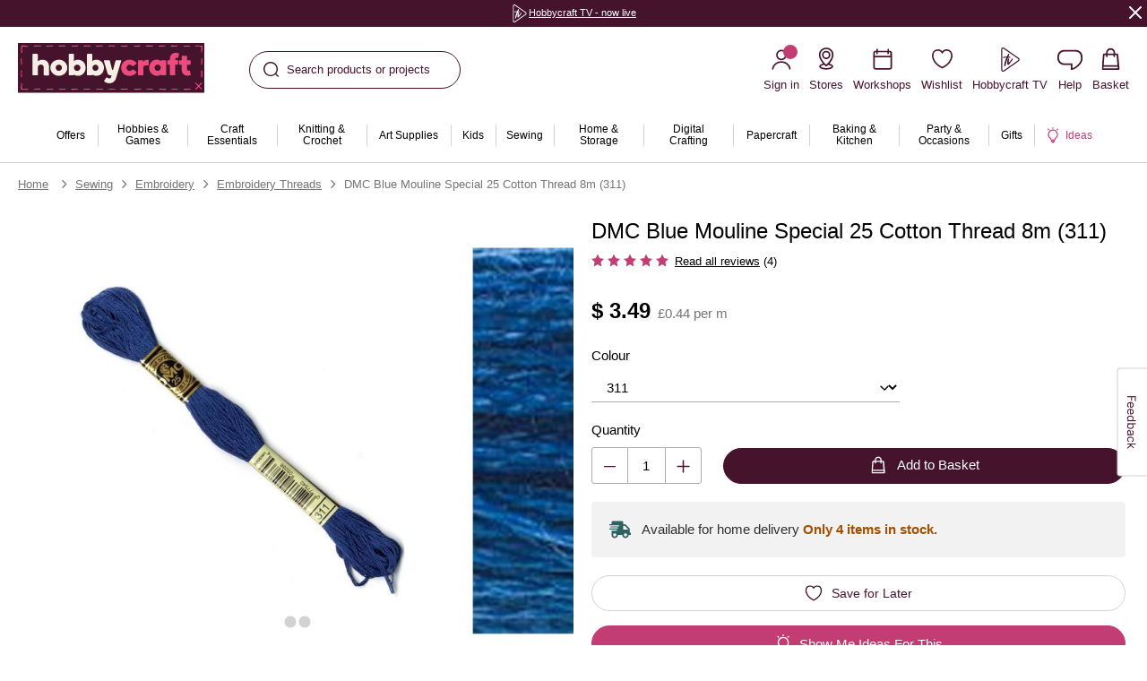

--- FILE ---
content_type: image/svg+xml
request_url: https://www.hobbycraft.co.uk/on/demandware.static/-/Library-Sites-hobbycraft-uk-content/default/dwf4e07328/images/global/footer/payment/maestro.svg
body_size: 1701
content:
<svg width="70" height="43" fill="none" xmlns="http://www.w3.org/2000/svg">
    <path d="M0 4a4 4 0 014-4h62a4 4 0 014 4v34.277a4 4 0 01-4 4H4a4 4 0 01-4-4V4z" fill="#fff"/>
    <path fill-rule="evenodd" clip-rule="evenodd" d="M58.56 21.127c0 7.79-6.249 14.104-13.958 14.104-7.708 0-13.957-6.314-13.957-14.104 0-7.79 6.25-14.104 13.957-14.104 7.71 0 13.957 6.314 13.957 14.104z" fill="#C00"/>
    <path fill-rule="evenodd" clip-rule="evenodd" d="M33.82 30.084c-.385-.473-.74-.972-1.063-1.494h4.947c.297-.479.565-.978.804-1.494h-6.554a14.083 14.083 0 01-.591-1.493h7.735c.466-1.406.718-2.91.718-4.476 0-1.025-.108-2.024-.314-2.987H30.96c.108-.509.245-1.006.405-1.493h7.733c-.17-.512-.367-1.01-.59-1.493h-6.552c.24-.516.508-1.014.804-1.494h4.944a14.247 14.247 0 00-1.064-1.492h-2.817c.434-.532.905-1.031 1.409-1.493a13.826 13.826 0 00-9.372-3.652c-7.709 0-13.958 6.314-13.958 14.104 0 7.79 6.25 14.104 13.958 14.104 3.607 0 6.895-1.383 9.372-3.652.505-.462.977-.963 1.41-1.495h-2.82z" fill="#06C"/>
    <path fill-rule="evenodd" clip-rule="evenodd" d="M35.032 24.939a6.717 6.717 0 01-1.783.236c-1.946-.002-2.959-.897-2.959-2.61 0-2 1.29-3.471 3.04-3.471 1.433 0 2.347.825 2.347 2.117 0 .43-.062.847-.213 1.438h-3.46c-.123.836.481 1.203 1.51 1.203.616 0 1.173-.112 1.79-.363l-.272 1.45zm-.93-3.47c0-.126.192-1.024-.81-1.044-.552 0-.948.372-1.109 1.044h1.919zM36.204 21.076c0 .74.412 1.25 1.348 1.63.715.296.827.382.827.646 0 .367-.315.535-1.017.53a5.743 5.743 0 01-1.576-.227l-.251 1.348c.504.118 1.212.157 1.839.172 1.868 0 2.73-.618 2.73-1.954 0-.804-.36-1.276-1.246-1.628-.742-.3-.829-.364-.829-.635 0-.319.294-.48.867-.48.347 0 .823.032 1.274.088l.253-1.355a13.591 13.591 0 00-1.56-.116c-1.98 0-2.665.9-2.66 1.981zM29.342 25.078H27.89l.034-.614c-.442.485-1.032.71-1.832.71-.947 0-1.595-.654-1.595-1.595 0-1.43 1.127-2.255 3.066-2.255.199 0 .453.016.713.045.054-.191.068-.274.068-.378 0-.391-.305-.535-1.12-.535a6.636 6.636 0 00-1.851.26l.248-1.312c.87-.224 1.44-.31 2.086-.31 1.501 0 2.294.595 2.294 1.712.012.299-.09.898-.142 1.16-.059.38-.475 2.59-.518 3.112zm-1.274-2.609a3.407 3.407 0 00-.39-.024c-.99 0-1.492.298-1.492.886 0 .369.245.6.627.6.711 0 1.225-.601 1.255-1.462zM43.162 24.986c-.476.131-.847.189-1.248.189-.89 0-1.375-.46-1.375-1.277-.028-.224.19-1.262.239-1.551.049-.29.82-4.518.82-4.518h1.726l-.26 1.4h.885l-.24 1.426h-.89s-.489 2.478-.489 2.668c0 .3.18.43.594.43.198 0 .35-.018.468-.054l-.23 1.287zM50.88 19.094c-1.266 0-2.255.527-2.83 1.406l.5-1.305c-.92-.34-1.512.146-2.047.838 0 0-.09.114-.18.22v-1.026h-1.621c-.22 1.81-.609 3.644-.913 5.458l-.073.394h1.745c.165-.92.301-1.667.437-2.262.37-1.634.994-2.134 1.93-1.912a3.838 3.838 0 00-.334 1.614c0 1.46.784 2.656 2.733 2.656 1.967 0 3.39-1.062 3.39-3.482 0-1.46-.948-2.6-2.736-2.6zm-.507 4.661c-.616.01-.99-.513-.99-1.295 0-.926.545-1.973 1.421-1.973.707 0 .949.567.949 1.17 0 1.318-.535 2.098-1.38 2.098zM23.685 25.079h-1.737l1.032-5.497-2.377 5.497h-1.584l-.29-5.465-1.035 5.465h-1.577l1.343-7.15h2.715l.226 3.986 1.72-3.987h2.934l-1.37 7.151z" fill="#006"/>
    <path fill-rule="evenodd" clip-rule="evenodd" d="M35.468 24.498a6.706 6.706 0 01-1.783.236c-1.945-.001-2.958-.897-2.958-2.609 0-2 1.29-3.472 3.04-3.472 1.432 0 2.346.825 2.346 2.118 0 .428-.062.845-.213 1.437h-3.46c-.122.836.481 1.203 1.51 1.203.616 0 1.173-.112 1.79-.363l-.272 1.45zm-.93-3.47c0-.126.192-1.023-.809-1.043-.553 0-.95.371-1.11 1.043h1.919zM36.64 20.636c0 .739.412 1.25 1.347 1.63.716.296.828.381.828.645 0 .368-.316.536-1.017.531a5.746 5.746 0 01-1.576-.227l-.252 1.347c.505.119 1.213.158 1.84.172 1.868 0 2.73-.618 2.73-1.954 0-.803-.36-1.276-1.246-1.628-.742-.299-.83-.364-.83-.635 0-.318.295-.48.868-.48.347 0 .822.033 1.274.089l.253-1.356a13.393 13.393 0 00-1.56-.116c-1.98 0-2.665.9-2.659 1.982zM29.778 24.638h-1.451l.035-.615c-.443.485-1.032.71-1.832.71-.947 0-1.596-.654-1.596-1.595 0-1.43 1.127-2.254 3.066-2.254.2 0 .453.015.713.044.054-.191.068-.273.068-.377 0-.392-.304-.536-1.12-.536a6.632 6.632 0 00-1.85.26l.247-1.311c.87-.224 1.44-.31 2.086-.31 1.502 0 2.294.594 2.294 1.712.013.299-.09.896-.141 1.159-.06.381-.476 2.591-.519 3.113zm-1.274-2.61a3.218 3.218 0 00-.39-.023c-.99 0-1.491.297-1.491.884 0 .37.245.601.626.601.712 0 1.225-.601 1.255-1.461zM43.599 24.545c-.477.132-.848.19-1.25.19-.888 0-1.373-.46-1.373-1.277-.029-.225.189-1.263.238-1.552.05-.29.82-4.517.82-4.517h1.726l-.26 1.398h.885l-.24 1.428h-.89s-.489 2.478-.489 2.666c0 .302.18.431.594.431.198 0 .35-.018.469-.054l-.23 1.287zM52.19 21.215c0 1.32-.536 2.1-1.381 2.1-.617.009-.99-.513-.99-1.295 0-.926.545-1.973 1.42-1.973.708 0 .95.566.95 1.168zm1.864.038c0-1.46-.95-2.6-2.737-2.6-2.057 0-3.387 1.385-3.387 3.426 0 1.46.784 2.655 2.733 2.655 1.967 0 3.39-1.061 3.39-3.482zM45.137 18.786c-.22 1.81-.608 3.645-.911 5.458l-.074.395h1.745c.629-3.502.84-4.5 2.157-4.149l.634-1.656c-.92-.341-1.51.146-2.046.838.048-.312.14-.613.117-.886h-1.622zM24.121 24.639h-1.737l1.032-5.498-2.377 5.498h-1.584l-.29-5.466-1.036 5.466h-1.576l1.342-7.151h2.716l.143 4.427 1.912-4.427h2.825l-1.37 7.15z" fill="#fff"/>
    <path d="M4 1h62v-2H4v2zm65 3v34.277h2V4h-2zm-3 37.277H4v2h62v-2zm-65-3V4h-2v34.277h2zm3 3a3 3 0 01-3-3h-2a5 5 0 005 5v-2zm65-3a3 3 0 01-3 3v2a5 5 0 005-5h-2zM66 1a3 3 0 013 3h2a5 5 0 00-5-5v2zM4-1a5 5 0 00-5 5h2a3 3 0 013-3v-2z" fill="#D2D2D2"/>
</svg>


--- FILE ---
content_type: text/javascript; charset=utf-8
request_url: https://e.cquotient.com/recs/bhcg-hobbycraft-uk/viewed-recently?callback=CQuotient._callback6&_=1768905360442&_device=mac&userId=&cookieId=acoLyVdPHpaYCoYVIloCkOvinL&emailId=&anchors=id%3A%3A564378%7C%7Csku%3A%3A5643781062%7C%7Ctype%3A%3A%7C%7Calt_id%3A%3A&slotId=pdp-bottom-3&slotConfigId=pdp-recently-viewed-einstein&slotConfigTemplate=slots%2Frecommendation%2FeinsteinRecentlyViewed.isml&ccver=1.03&realm=BHCG&siteId=hobbycraft-uk&instanceType=prd&v=v3.1.3&json=%7B%22userId%22%3A%22%22%2C%22cookieId%22%3A%22acoLyVdPHpaYCoYVIloCkOvinL%22%2C%22emailId%22%3A%22%22%2C%22anchors%22%3A%5B%7B%22id%22%3A%22564378%22%2C%22sku%22%3A%225643781062%22%2C%22type%22%3A%22%22%2C%22alt_id%22%3A%22%22%7D%5D%2C%22slotId%22%3A%22pdp-bottom-3%22%2C%22slotConfigId%22%3A%22pdp-recently-viewed-einstein%22%2C%22slotConfigTemplate%22%3A%22slots%2Frecommendation%2FeinsteinRecentlyViewed.isml%22%2C%22ccver%22%3A%221.03%22%2C%22realm%22%3A%22BHCG%22%2C%22siteId%22%3A%22hobbycraft-uk%22%2C%22instanceType%22%3A%22prd%22%2C%22v%22%3A%22v3.1.3%22%7D
body_size: 78
content:
/**/ typeof CQuotient._callback6 === 'function' && CQuotient._callback6({"viewed-recently":{"displayMessage":"viewed-recently","recs":[],"recoUUID":"468c2fe8-47c6-4e4c-8113-63d3b9e86c68"}});

--- FILE ---
content_type: text/javascript; charset=utf-8
request_url: https://e.cquotient.com/recs/bhcg-hobbycraft-uk/ideas-recommendations?callback=CQuotient._callback5&_=1768905360441&_device=mac&userId=&cookieId=acoLyVdPHpaYCoYVIloCkOvinL&emailId=&anchors=id%3A%3A564378%7C%7Csku%3A%3A5643781062%7C%7Ctype%3A%3A%7C%7Calt_id%3A%3A&slotId=pdp-bottom-2&slotConfigId=PDP%20Ideas%20Recommendations%20Einstein&slotConfigTemplate=slots%2Frecommendation%2FeinsteinIdeaCarousel.isml&ccver=1.03&realm=BHCG&siteId=hobbycraft-uk&instanceType=prd&v=v3.1.3&json=%7B%22userId%22%3A%22%22%2C%22cookieId%22%3A%22acoLyVdPHpaYCoYVIloCkOvinL%22%2C%22emailId%22%3A%22%22%2C%22anchors%22%3A%5B%7B%22id%22%3A%22564378%22%2C%22sku%22%3A%225643781062%22%2C%22type%22%3A%22%22%2C%22alt_id%22%3A%22%22%7D%5D%2C%22slotId%22%3A%22pdp-bottom-2%22%2C%22slotConfigId%22%3A%22PDP%20Ideas%20Recommendations%20Einstein%22%2C%22slotConfigTemplate%22%3A%22slots%2Frecommendation%2FeinsteinIdeaCarousel.isml%22%2C%22ccver%22%3A%221.03%22%2C%22realm%22%3A%22BHCG%22%2C%22siteId%22%3A%22hobbycraft-uk%22%2C%22instanceType%22%3A%22prd%22%2C%22v%22%3A%22v3.1.3%22%7D
body_size: 89
content:
/**/ typeof CQuotient._callback5 === 'function' && CQuotient._callback5({"ideas-recommendations":{"displayMessage":"ideas-recommendations","recs":[],"recoUUID":"c769390e-5010-43ed-bee1-27e9bb543de4"}});

--- FILE ---
content_type: text/javascript; charset=utf-8
request_url: https://e.cquotient.com/recs/bhcg-hobbycraft-uk/similar-products-OOS?callback=CQuotient._callback1&_=1768905360422&_device=mac&userId=&cookieId=acoLyVdPHpaYCoYVIloCkOvinL&emailId=&anchors=id%3A%3A564378%7C%7Csku%3A%3A5643781062%7C%7Ctype%3A%3A%7C%7Calt_id%3A%3A&slotId=pdp-top-1&slotConfigId=pdp-top-1-example&slotConfigTemplate=slots%2Frecommendation%2FeinsteinProductsCarousel.isml&ccver=1.03&realm=BHCG&siteId=hobbycraft-uk&instanceType=prd&v=v3.1.3&json=%7B%22userId%22%3A%22%22%2C%22cookieId%22%3A%22acoLyVdPHpaYCoYVIloCkOvinL%22%2C%22emailId%22%3A%22%22%2C%22anchors%22%3A%5B%7B%22id%22%3A%22564378%22%2C%22sku%22%3A%225643781062%22%2C%22type%22%3A%22%22%2C%22alt_id%22%3A%22%22%7D%5D%2C%22slotId%22%3A%22pdp-top-1%22%2C%22slotConfigId%22%3A%22pdp-top-1-example%22%2C%22slotConfigTemplate%22%3A%22slots%2Frecommendation%2FeinsteinProductsCarousel.isml%22%2C%22ccver%22%3A%221.03%22%2C%22realm%22%3A%22BHCG%22%2C%22siteId%22%3A%22hobbycraft-uk%22%2C%22instanceType%22%3A%22prd%22%2C%22v%22%3A%22v3.1.3%22%7D
body_size: 1102
content:
/**/ typeof CQuotient._callback1 === 'function' && CQuotient._callback1({"similar-products-OOS":{"displayMessage":"similar-products-OOS","recs":[{"id":"5643781015","product_name":"DMC Blue Mouline Special 25 Cotton Thread 8m (158)","image_url":"https://prd-sfcc.hobbycraft.co.uk/dw/image/v2/BHCG_PRD/on/demandware.static/-/Sites-hobbycraft-uk-master/default/dwe27b667f/images/large/564378_1015_1_-dmc-blue-mouline-special-25-cotton-thread-8m-158.jpg","product_url":"https://prd-sfcc.hobbycraft.co.uk/dmc-blue-mouline-special-25-cotton-thread-8m-158/5643781015.html"},{"id":"6672881009","product_name":"Turquoise Cotton Textured Leaf Blender Fabric by the Metre","image_url":"https://prd-sfcc.hobbycraft.co.uk/dw/image/v2/BHCG_PRD/on/demandware.static/-/Sites-hobbycraft-uk-master/default/dw31efcd32/images/large/667288_1009_1_-textured-leaf-cotton-per-metre-fabric-turquoise_800.jpg","product_url":"https://prd-sfcc.hobbycraft.co.uk/turquoise-cotton-textured-leaf-blender-fabric%C2%A0by-the-metre/6672881009.html"},{"id":"6732241000","product_name":"Cutie Stix Monster High Creation Set","image_url":"https://prd-sfcc.hobbycraft.co.uk/dw/image/v2/BHCG_PRD/on/demandware.static/-/Sites-hobbycraft-uk-master/default/dw4969c5ff/images/large/673224_1000_2_-cute-stitx-monster-high-creation-set.jpg","product_url":"https://prd-sfcc.hobbycraft.co.uk/cutie-stix-monster-high-creation-set/6732241000.html"},{"id":"6131831057","product_name":"Hemline Clear Basic Fish Eye Button 4 Pack","image_url":"https://prd-sfcc.hobbycraft.co.uk/dw/image/v2/BHCG_PRD/on/demandware.static/-/Sites-hobbycraft-uk-master/default/dwd820652c/images/large/613183_1057_1_-hemline-clear-basic-fish-eye-button-4-pack.jpg","product_url":"https://prd-sfcc.hobbycraft.co.uk/hemline-clear-basic-fish-eye-button-4-pack/6131831057.html"},{"id":"6694831000","product_name":"Pink to Blue Cold Colour-Changing Permanent Vinyl 12 x 24 Inches","image_url":"https://prd-sfcc.hobbycraft.co.uk/dw/image/v2/BHCG_PRD/on/demandware.static/-/Sites-hobbycraft-uk-master/default/dw88d95007/images/large/669483_1000_1_-cold-colour-change-vinyl-pink-blue.jpg","product_url":"https://prd-sfcc.hobbycraft.co.uk/pink-to-blue-cold-colour-changing-permanent-vinyl-12-x-24-inches/6694831000.html"},{"id":"6755431000","product_name":"Citadel Corax White Base Paint 12ml","image_url":"https://prd-sfcc.hobbycraft.co.uk/dw/image/v2/BHCG_PRD/on/demandware.static/-/Sites-hobbycraft-uk-master/default/dw703c582c/images/675543_1000_2_-base-corax-white-warhammer-model-paint.jpg","product_url":"https://prd-sfcc.hobbycraft.co.uk/citadel-corax-white-base-paint-12ml/6755431000.html"},{"id":"5669851000","product_name":"Hemline Size 3 to 9 Embroidery Crewel Needles 16 Pack","image_url":"https://prd-sfcc.hobbycraft.co.uk/dw/image/v2/BHCG_PRD/on/demandware.static/-/Sites-hobbycraft-uk-master/default/dwe3065b8c/images/large/566985_1000_1_-hemline-size-3-to-9-embroidery-crewel-needles-16-pack.jpg","product_url":"https://prd-sfcc.hobbycraft.co.uk/hemline-size-3-to-9-embroidery-crewel-needles-16-pack/5669851000.html"},{"id":"6521831000","product_name":"Rose Gold Miss to Mrs Bunting 2m","image_url":"https://prd-sfcc.hobbycraft.co.uk/dw/image/v2/BHCG_PRD/on/demandware.static/-/Sites-hobbycraft-uk-master/default/dw9a8fbeed/images/large/652183_1000_2_-rose-gold-miss-to-mrs-bunting-2m.jpg","product_url":"https://prd-sfcc.hobbycraft.co.uk/rose-gold-miss-to-mrs-bunting-2m/6521831000.html"},{"id":"6388071000","product_name":"Ginger Ray Pastel and Gold Tassel Garland 2m","image_url":"https://prd-sfcc.hobbycraft.co.uk/dw/image/v2/BHCG_PRD/on/demandware.static/-/Sites-hobbycraft-uk-master/default/dwfcc45d6a/images/large/638807_1000_3_-ginger-ray-pastel-and-gold-tassel-garland-2m.jpg","product_url":"https://prd-sfcc.hobbycraft.co.uk/ginger-ray-pastel-and-gold-tassel-garland-2m/6388071000.html"},{"id":"6569751005","product_name":"Travel The World Chipboard Stickers 8 Pack","image_url":"https://prd-sfcc.hobbycraft.co.uk/dw/image/v2/BHCG_PRD/on/demandware.static/-/Sites-hobbycraft-uk-master/default/dwaba30dcb/images/large/656975_1005_1_-travel-the-world-chipboard-stickers-8-pack.jpg","product_url":"https://prd-sfcc.hobbycraft.co.uk/travel-the-world-chipboard-stickers-8-pack/6569751005.html"}],"recoUUID":"88e8c8fd-f2e9-4104-9f1a-b0277422ddd4"}});

--- FILE ---
content_type: text/javascript; charset=utf-8
request_url: https://e.cquotient.com/recs/bhcg-hobbycraft-uk/similar-products?callback=CQuotient._callback3&_=1768905360437&_device=mac&userId=&cookieId=acoLyVdPHpaYCoYVIloCkOvinL&emailId=&anchors=id%3A%3A564378%7C%7Csku%3A%3A5643781062%7C%7Ctype%3A%3A%7C%7Calt_id%3A%3A&slotId=pdp-bottom-1-1&slotConfigId=pdp-1-1-example&slotConfigTemplate=slots%2Frecommendation%2FeinsteinProductsCarousel.isml&ccver=1.03&realm=BHCG&siteId=hobbycraft-uk&instanceType=prd&v=v3.1.3&json=%7B%22userId%22%3A%22%22%2C%22cookieId%22%3A%22acoLyVdPHpaYCoYVIloCkOvinL%22%2C%22emailId%22%3A%22%22%2C%22anchors%22%3A%5B%7B%22id%22%3A%22564378%22%2C%22sku%22%3A%225643781062%22%2C%22type%22%3A%22%22%2C%22alt_id%22%3A%22%22%7D%5D%2C%22slotId%22%3A%22pdp-bottom-1-1%22%2C%22slotConfigId%22%3A%22pdp-1-1-example%22%2C%22slotConfigTemplate%22%3A%22slots%2Frecommendation%2FeinsteinProductsCarousel.isml%22%2C%22ccver%22%3A%221.03%22%2C%22realm%22%3A%22BHCG%22%2C%22siteId%22%3A%22hobbycraft-uk%22%2C%22instanceType%22%3A%22prd%22%2C%22v%22%3A%22v3.1.3%22%7D
body_size: 1498
content:
/**/ typeof CQuotient._callback3 === 'function' && CQuotient._callback3({"similar-products":{"displayMessage":"similar-products","recs":[{"id":"5643781015","product_name":"DMC Blue Mouline Special 25 Cotton Thread 8m (158)","image_url":"https://prd-sfcc.hobbycraft.co.uk/dw/image/v2/BHCG_PRD/on/demandware.static/-/Sites-hobbycraft-uk-master/default/dwe27b667f/images/large/564378_1015_1_-dmc-blue-mouline-special-25-cotton-thread-8m-158.jpg","product_url":"https://prd-sfcc.hobbycraft.co.uk/dmc-blue-mouline-special-25-cotton-thread-8m-158/5643781015.html"},{"id":"6672881009","product_name":"Turquoise Cotton Textured Leaf Blender Fabric by the Metre","image_url":"https://prd-sfcc.hobbycraft.co.uk/dw/image/v2/BHCG_PRD/on/demandware.static/-/Sites-hobbycraft-uk-master/default/dw31efcd32/images/large/667288_1009_1_-textured-leaf-cotton-per-metre-fabric-turquoise_800.jpg","product_url":"https://prd-sfcc.hobbycraft.co.uk/turquoise-cotton-textured-leaf-blender-fabric%C2%A0by-the-metre/6672881009.html"},{"id":"6732241000","product_name":"Cutie Stix Monster High Creation Set","image_url":"https://prd-sfcc.hobbycraft.co.uk/dw/image/v2/BHCG_PRD/on/demandware.static/-/Sites-hobbycraft-uk-master/default/dw4969c5ff/images/large/673224_1000_2_-cute-stitx-monster-high-creation-set.jpg","product_url":"https://prd-sfcc.hobbycraft.co.uk/cutie-stix-monster-high-creation-set/6732241000.html"},{"id":"6131831057","product_name":"Hemline Clear Basic Fish Eye Button 4 Pack","image_url":"https://prd-sfcc.hobbycraft.co.uk/dw/image/v2/BHCG_PRD/on/demandware.static/-/Sites-hobbycraft-uk-master/default/dwd820652c/images/large/613183_1057_1_-hemline-clear-basic-fish-eye-button-4-pack.jpg","product_url":"https://prd-sfcc.hobbycraft.co.uk/hemline-clear-basic-fish-eye-button-4-pack/6131831057.html"},{"id":"6694831000","product_name":"Pink to Blue Cold Colour-Changing Permanent Vinyl 12 x 24 Inches","image_url":"https://prd-sfcc.hobbycraft.co.uk/dw/image/v2/BHCG_PRD/on/demandware.static/-/Sites-hobbycraft-uk-master/default/dw88d95007/images/large/669483_1000_1_-cold-colour-change-vinyl-pink-blue.jpg","product_url":"https://prd-sfcc.hobbycraft.co.uk/pink-to-blue-cold-colour-changing-permanent-vinyl-12-x-24-inches/6694831000.html"},{"id":"6755431000","product_name":"Citadel Corax White Base Paint 12ml","image_url":"https://prd-sfcc.hobbycraft.co.uk/dw/image/v2/BHCG_PRD/on/demandware.static/-/Sites-hobbycraft-uk-master/default/dw703c582c/images/675543_1000_2_-base-corax-white-warhammer-model-paint.jpg","product_url":"https://prd-sfcc.hobbycraft.co.uk/citadel-corax-white-base-paint-12ml/6755431000.html"},{"id":"5669851000","product_name":"Hemline Size 3 to 9 Embroidery Crewel Needles 16 Pack","image_url":"https://prd-sfcc.hobbycraft.co.uk/dw/image/v2/BHCG_PRD/on/demandware.static/-/Sites-hobbycraft-uk-master/default/dwe3065b8c/images/large/566985_1000_1_-hemline-size-3-to-9-embroidery-crewel-needles-16-pack.jpg","product_url":"https://prd-sfcc.hobbycraft.co.uk/hemline-size-3-to-9-embroidery-crewel-needles-16-pack/5669851000.html"},{"id":"6521831000","product_name":"Rose Gold Miss to Mrs Bunting 2m","image_url":"https://prd-sfcc.hobbycraft.co.uk/dw/image/v2/BHCG_PRD/on/demandware.static/-/Sites-hobbycraft-uk-master/default/dw9a8fbeed/images/large/652183_1000_2_-rose-gold-miss-to-mrs-bunting-2m.jpg","product_url":"https://prd-sfcc.hobbycraft.co.uk/rose-gold-miss-to-mrs-bunting-2m/6521831000.html"},{"id":"6388071000","product_name":"Ginger Ray Pastel and Gold Tassel Garland 2m","image_url":"https://prd-sfcc.hobbycraft.co.uk/dw/image/v2/BHCG_PRD/on/demandware.static/-/Sites-hobbycraft-uk-master/default/dwfcc45d6a/images/large/638807_1000_3_-ginger-ray-pastel-and-gold-tassel-garland-2m.jpg","product_url":"https://prd-sfcc.hobbycraft.co.uk/ginger-ray-pastel-and-gold-tassel-garland-2m/6388071000.html"},{"id":"6569751005","product_name":"Travel The World Chipboard Stickers 8 Pack","image_url":"https://prd-sfcc.hobbycraft.co.uk/dw/image/v2/BHCG_PRD/on/demandware.static/-/Sites-hobbycraft-uk-master/default/dwaba30dcb/images/large/656975_1005_1_-travel-the-world-chipboard-stickers-8-pack.jpg","product_url":"https://prd-sfcc.hobbycraft.co.uk/travel-the-world-chipboard-stickers-8-pack/6569751005.html"},{"id":"6482131000","product_name":"Basswood 3/16 x 1/2 x 24 Inches","image_url":"https://prd-sfcc.hobbycraft.co.uk/dw/image/v2/BHCG_PRD/on/demandware.static/-/Sites-hobbycraft-uk-master/default/dwaacd9c0a/images/large/648213_1000_1_-basswood-0-5cm-x-1-3cm-x-61cm.jpg","product_url":"https://prd-sfcc.hobbycraft.co.uk/basswood-3-16-x-1-2-x-24-inches/6482131000.html"},{"id":"5680201012","product_name":"Purple Ribbon Knot Cord 2mm x 10m","image_url":"https://prd-sfcc.hobbycraft.co.uk/dw/image/v2/BHCG_PRD/on/demandware.static/-/Sites-hobbycraft-uk-master/default/dw29b36a02/images/large/568020_1012_1_-purple-ribbon-knot-cord-2mm-x-10m.jpg","product_url":"https://prd-sfcc.hobbycraft.co.uk/purple-ribbon-knot-cord-2mm-x-10m/5680201012.html"},{"id":"6020541000","product_name":"Daler-Rowney System3 Brush Flat Long Handle 0/6","image_url":"https://prd-sfcc.hobbycraft.co.uk/dw/image/v2/BHCG_PRD/on/demandware.static/-/Sites-hobbycraft-uk-master/default/dwdea30fc1/images/large/602054_1000_1_-daler-rowney-system-3-brush-flat-long-handle-0-6.jpg","product_url":"https://prd-sfcc.hobbycraft.co.uk/daler-rowney-system3-brush-flat-long-handle-0-6/6020541000.html"},{"id":"6133501001","product_name":"Hemline Yellow Novelty Smiling Face Button 6 Pack","image_url":"https://prd-sfcc.hobbycraft.co.uk/dw/image/v2/BHCG_PRD/on/demandware.static/-/Sites-hobbycraft-uk-master/default/dw2d59cffe/images/large/613350_1001_2_-hemline-yellow-novelty-smiling-face-button-6-pack.jpg","product_url":"https://prd-sfcc.hobbycraft.co.uk/hemline-yellow-novelty-smiling-face-button-6-pack/6133501001.html"},{"id":"6778381000","product_name":"Ravensburger Castle Lane Jigsaw Puzzle 1000 Pieces","image_url":"https://prd-sfcc.hobbycraft.co.uk/dw/image/v2/BHCG_PRD/on/demandware.static/-/Sites-hobbycraft-uk-master/default/dw58ca5a05/images/large/677838_1000_1_-ravensburger-castle-lane-jigsaw.jpg","product_url":"https://prd-sfcc.hobbycraft.co.uk/ravensburger-castle-lane-jigsaw-puzzle-1000-pieces/6778381000.html"}],"recoUUID":"dafa3f06-5ecb-46da-9e4c-51e7793421d3"}});

--- FILE ---
content_type: text/javascript; charset=utf-8
request_url: https://p.cquotient.com/pebble?tla=bhcg-hobbycraft-uk&activityType=viewProduct&callback=CQuotient._act_callback0&cookieId=acoLyVdPHpaYCoYVIloCkOvinL&userId=&emailId=&product=id%3A%3A564378%7C%7Csku%3A%3A5643781062%7C%7Ctype%3A%3A%7C%7Calt_id%3A%3A&realm=BHCG&siteId=hobbycraft-uk&instanceType=prd&locale=en_GB&referrer=&currentLocation=https%3A%2F%2Fwww.hobbycraft.co.uk%2Fdmc-blue-mouline-special-25-cotton-thread-8m-311%2F5643781062.html&__dw_p=85fdd54d6b8c963b2b57f5594120260211000000000&ls=true&_=1768905360419&v=v3.1.3&fbPixelId=__UNKNOWN__&json=%7B%22cookieId%22%3A%22acoLyVdPHpaYCoYVIloCkOvinL%22%2C%22userId%22%3A%22%22%2C%22emailId%22%3A%22%22%2C%22product%22%3A%7B%22id%22%3A%22564378%22%2C%22sku%22%3A%225643781062%22%2C%22type%22%3A%22%22%2C%22alt_id%22%3A%22%22%7D%2C%22realm%22%3A%22BHCG%22%2C%22siteId%22%3A%22hobbycraft-uk%22%2C%22instanceType%22%3A%22prd%22%2C%22locale%22%3A%22en_GB%22%2C%22referrer%22%3A%22%22%2C%22currentLocation%22%3A%22https%3A%2F%2Fwww.hobbycraft.co.uk%2Fdmc-blue-mouline-special-25-cotton-thread-8m-311%2F5643781062.html%22%2C%22__dw_p%22%3A%2285fdd54d6b8c963b2b57f5594120260211000000000%22%2C%22ls%22%3Atrue%2C%22_%22%3A1768905360419%2C%22v%22%3A%22v3.1.3%22%2C%22fbPixelId%22%3A%22__UNKNOWN__%22%7D
body_size: 333
content:
/**/ typeof CQuotient._act_callback0 === 'function' && CQuotient._act_callback0([{"k":"__cq_uuid","v":"acoLyVdPHpaYCoYVIloCkOvinL","m":34128000},{"k":"__cq_bc","v":"%7B%22bhcg-hobbycraft-uk%22%3A%5B%7B%22id%22%3A%22564378%22%2C%22sku%22%3A%225643781062%22%7D%5D%7D","m":2592000},{"k":"__cq_seg","v":"","m":2592000}]);

--- FILE ---
content_type: image/svg+xml
request_url: https://www.hobbycraft.co.uk/on/demandware.static/-/Library-Sites-hobbycraft-uk-content/default/dw7aaeb8bb/images/global/footer/payment/american-express.svg
body_size: 1633
content:
<svg width="70" height="43" fill="none" xmlns="http://www.w3.org/2000/svg">
    <path d="M0 4a4 4 0 014-4h62a4 4 0 014 4v34.277a4 4 0 01-4 4H4a4 4 0 01-4-4V4z" fill="#fff"/>
    <path fill-rule="evenodd" clip-rule="evenodd" d="M58.847 24.426h-2.449c-.244 0-.407.01-.544.103-.141.092-.196.23-.196.41 0 .215.12.361.294.425.142.05.294.064.518.064l.728.02c.735.018 1.225.146 1.524.459.055.043.087.092.125.14v-1.62zm0 3.757c-.327.484-.963.73-1.824.73H54.43V27.69h2.584c.256 0 .436-.034.544-.14a.504.504 0 00.159-.373.47.47 0 00-.165-.376c-.097-.087-.239-.127-.473-.127-1.261-.043-2.835.04-2.835-1.764 0-.826.517-1.696 1.927-1.696h2.677V22.08H56.36c-.75 0-1.295.182-1.681.465v-.465H51c-.588 0-1.279.148-1.605.465v-.465h-6.568v.465c-.522-.382-1.404-.465-1.811-.465h-4.333v.465c-.413-.406-1.333-.465-1.893-.465h-4.848l-1.11 1.217-1.039-1.217h-7.242v7.952h7.106l1.143-1.237 1.077 1.236 4.38.004v-1.87h.43c.582.009 1.267-.015 1.872-.28v2.146h3.613V27.96h.174c.223 0 .245.01.245.234v1.838h10.975c.697 0 1.425-.18 1.828-.509v.51h3.481c.725 0 1.433-.104 1.97-.367v-1.482zm-5.36-2.276c.262.274.402.62.402 1.207 0 1.226-.755 1.798-2.11 1.798h-2.617V27.69h2.606c.255 0 .436-.034.549-.14a.509.509 0 00.159-.373.492.492 0 00-.164-.376c-.103-.087-.245-.127-.479-.127-1.256-.043-2.83.04-2.83-1.764 0-.826.513-1.696 1.921-1.696h2.694v1.213h-2.465c-.244 0-.403.009-.538.102-.147.093-.202.23-.202.41 0 .215.125.362.294.425.142.05.294.065.523.065l.723.02c.73.017 1.23.145 1.534.458zm-12.123-.352c-.18.108-.402.117-.663.117h-1.632v-1.28h1.654c.24 0 .479.005.641.103.174.092.278.269.278.513s-.104.44-.278.547zm.812.709c.299.112.543.312.658.478.19.279.217.538.222 1.04v1.13h-1.349V28.2c0-.343.033-.85-.217-1.115-.196-.204-.495-.253-.985-.253h-1.436v2.081h-1.35v-5.698h3.102c.68 0 1.175.03 1.616.268.424.26.69.616.69 1.266 0 .91-.598 1.374-.952 1.516zm1.697-3.05h4.484v1.178H45.21v1.036h3.07v1.163h-3.07v1.134l3.146.005v1.182h-4.484v-5.698zm-9.065 2.63h-1.736v-1.452h1.752c.485 0 .821.2.821.699 0 .493-.32.752-.837.752zm-3.074 2.55l-2.063-2.321 2.063-2.248v4.569zm-5.327-.67h-3.304v-1.133h2.95v-1.163h-2.95v-1.036h3.369l1.47 1.66-1.535 1.673zm10.68-2.633c0 1.583-1.164 1.91-2.339 1.91h-1.676v1.911H30.46l-1.654-1.886-1.72 1.886h-5.321v-5.698h5.404l1.653 1.867 1.709-1.867h4.293c1.066 0 2.264.299 2.264 1.877zM15.355 16.646l-.92-2.271-.914 2.271h1.834zm20.258-.904c-.184.113-.403.117-.664.117h-1.633v-1.265h1.655c.234 0 .478.01.637.103.174.083.282.26.282.503 0 .25-.103.45-.277.542zm11.644.904l-.93-2.271-.925 2.271h1.855zm-21.705 2.459h-1.377l-.005-4.463-1.948 4.463h-1.18l-1.953-4.466v4.466h-2.733l-.516-1.271h-2.797l-.522 1.27h-1.46l2.407-5.697h1.996l2.285 5.395v-5.395h2.193l1.758 3.865 1.615-3.865h2.237v5.698zm5.49 0h-4.488v-5.698h4.488v1.187h-3.145v1.027h3.07v1.167h-3.07v1.138h3.145v1.179zm6.328-4.163c0 .908-.598 1.377-.947 1.518.294.114.545.314.665.48.19.284.222.537.222 1.045v1.12h-1.355l-.005-.719c0-.343.032-.836-.212-1.11-.196-.2-.495-.244-.98-.244h-1.442v2.073h-1.343v-5.698h3.09c.687 0 1.193.019 1.627.273.425.255.68.626.68 1.262zm2.15 4.163h-1.37v-5.698h1.37v5.698zm15.904 0H53.52l-2.546-4.277v4.277h-2.737l-.522-1.271h-2.791l-.508 1.27h-1.572c-.653 0-1.48-.146-1.948-.63-.472-.483-.718-1.139-.718-2.175 0-.845.147-1.617.725-2.227.434-.455 1.114-.665 2.04-.665h1.3v1.221H42.97c-.49 0-.767.074-1.034.338-.229.24-.386.693-.386 1.29 0 .61.12 1.05.37 1.338.206.226.582.294.936.294h.603l1.894-4.48h2.013l2.275 5.388v-5.388h2.045l2.362 3.967v-3.967h1.376v5.697zm-44.378 1.119h2.296l.518-1.266h1.158l.516 1.266h4.517v-.968l.403.972H22.8l.403-.986v.982h11.225l-.005-2.078h.217c.152.006.196.02.196.275v1.803h5.806v-.484c.468.255 1.197.484 2.155.484h2.442l.523-1.266h1.159l.51 1.266h4.708v-1.202l.712 1.202h3.772v-7.946h-3.733v.938l-.523-.938h-3.83v.938l-.48-.938h-5.173c-.866 0-1.627.122-2.242.464v-.464h-3.57v.464c-.392-.352-.925-.464-1.518-.464H22.51l-.875 2.052-.899-2.052h-4.108v.938l-.451-.938h-3.504l-1.627 3.778v4.168z" fill="#0072CE"/>
    <path d="M4 1h62v-2H4v2zm65 3v34.277h2V4h-2zm-3 37.277H4v2h62v-2zm-65-3V4h-2v34.277h2zm3 3a3 3 0 01-3-3h-2a5 5 0 005 5v-2zm65-3a3 3 0 01-3 3v2a5 5 0 005-5h-2zM66 1a3 3 0 013 3h2a5 5 0 00-5-5v2zM4-1a5 5 0 00-5 5h2a3 3 0 013-3v-2z" fill="#D2D2D2"/>
</svg>


--- FILE ---
content_type: text/javascript; charset=utf-8
request_url: https://e.cquotient.com/recs/bhcg-hobbycraft-uk/you-may-also-like?callback=CQuotient._callback4&_=1768905360439&_device=mac&userId=&cookieId=acoLyVdPHpaYCoYVIloCkOvinL&emailId=&anchors=id%3A%3A564378%7C%7Csku%3A%3A5643781062%7C%7Ctype%3A%3A%7C%7Calt_id%3A%3A&slotId=pdp-bottom-1&slotConfigId=pdp-bottom-1-pdp-bottom-1&slotConfigTemplate=slots%2Fproduct%2FproductsCarousel.isml&ccver=1.03&realm=BHCG&siteId=hobbycraft-uk&instanceType=prd&v=v3.1.3&json=%7B%22userId%22%3A%22%22%2C%22cookieId%22%3A%22acoLyVdPHpaYCoYVIloCkOvinL%22%2C%22emailId%22%3A%22%22%2C%22anchors%22%3A%5B%7B%22id%22%3A%22564378%22%2C%22sku%22%3A%225643781062%22%2C%22type%22%3A%22%22%2C%22alt_id%22%3A%22%22%7D%5D%2C%22slotId%22%3A%22pdp-bottom-1%22%2C%22slotConfigId%22%3A%22pdp-bottom-1-pdp-bottom-1%22%2C%22slotConfigTemplate%22%3A%22slots%2Fproduct%2FproductsCarousel.isml%22%2C%22ccver%22%3A%221.03%22%2C%22realm%22%3A%22BHCG%22%2C%22siteId%22%3A%22hobbycraft-uk%22%2C%22instanceType%22%3A%22prd%22%2C%22v%22%3A%22v3.1.3%22%7D
body_size: 1205
content:
/**/ typeof CQuotient._callback4 === 'function' && CQuotient._callback4({"you-may-also-like":{"displayMessage":"you-may-also-like","recs":[{"id":"5643701000","product_name":"DMC Gold Plastic Storage Wallet","image_url":"https://prd-sfcc.hobbycraft.co.uk/dw/image/v2/BHCG_PRD/on/demandware.static/-/Sites-hobbycraft-uk-master/default/dw6b2569e8/images/large/564370_1000_1_-dmc-gold-plastic-storage-wallet.jpg","product_url":"https://prd-sfcc.hobbycraft.co.uk/dmc-gold-plastic-storage-wallet/5643701000.html"},{"id":"5643711000","product_name":"DMC Gold Stitchbow Thread Holder 10 Pack","image_url":"https://prd-sfcc.hobbycraft.co.uk/dw/image/v2/BHCG_PRD/on/demandware.static/-/Sites-hobbycraft-uk-master/default/dw59a80dc4/images/large/564371_1000_1_-dmc-gold-stitchbow-thread-holder-10-pack.jpg","product_url":"https://prd-sfcc.hobbycraft.co.uk/dmc-gold-stitchbow-thread-holder-10-pack/5643711000.html"},{"id":"6745761000","product_name":"DMC Winter Landscape Embroidery Kit","image_url":"https://prd-sfcc.hobbycraft.co.uk/dw/image/v2/BHCG_PRD/on/demandware.static/-/Sites-hobbycraft-uk-master/default/dw04b65871/images/large/674576_1000_2_-dmc-embroidery-stitch-kit-winter.jpg","product_url":"https://prd-sfcc.hobbycraft.co.uk/dmc-winter-landscape-embroidery-kit/6745761000.html"},{"id":"6404211003","product_name":"DMC White Special Embroidery Thread 20m (Blanc)","image_url":"https://prd-sfcc.hobbycraft.co.uk/dw/image/v2/BHCG_PRD/on/demandware.static/-/Sites-hobbycraft-uk-master/default/dw7a83a834/images/large/640421_1003_3_-dmc-white-special-embroidery-thread-20m-blanc.jpg","product_url":"https://prd-sfcc.hobbycraft.co.uk/dmc-white-special-embroidery-thread-20m-blanc/6404211003.html"},{"id":"5643781061","product_name":"DMC Black Mouline Special 25 Cotton Thread 8m (310)","image_url":"https://prd-sfcc.hobbycraft.co.uk/dw/image/v2/BHCG_PRD/on/demandware.static/-/Sites-hobbycraft-uk-master/default/dw0e2bb3fe/images/large/564378_1061_1_-dmc-black-mouline-special-25-cotton-thread-8m-310.jpg","product_url":"https://prd-sfcc.hobbycraft.co.uk/dmc-black-mouline-special-25-cotton-thread-8m-310/5643781061.html"},{"id":"5335821000","product_name":"DMC Purple Colour Variations Stranded Cotton Thread 8m (4215)","image_url":"https://prd-sfcc.hobbycraft.co.uk/dw/image/v2/BHCG_PRD/on/demandware.static/-/Sites-hobbycraft-uk-master/default/dwc5dd7239/images/large/533582_1000_1_-dmc-purple-colour-variations-stranded-cotton-thread-8m-4215.jpg","product_url":"https://prd-sfcc.hobbycraft.co.uk/dmc-purple-colour-variations-stranded-cotton-thread-8m-4215/5335821000.html"},{"id":"5643721006","product_name":"DMC Mouline Ebony Light Effects Embroidery Thread 8m (E310)","image_url":"https://prd-sfcc.hobbycraft.co.uk/dw/image/v2/BHCG_PRD/on/demandware.static/-/Sites-hobbycraft-uk-master/default/dw8e8400c2/images/large/564372_1006_1_-dmc-mouline-ebony-light-effects-embroidery-thread-8m-e310.jpg","product_url":"https://prd-sfcc.hobbycraft.co.uk/dmc-mouline-ebony-light-effects-embroidery-thread-8m-e310/5643721006.html"},{"id":"6404231003","product_name":"DMC Black Pearl Cotton Thread on a Ball Size 8 80m (310)","image_url":"https://prd-sfcc.hobbycraft.co.uk/dw/image/v2/BHCG_PRD/on/demandware.static/-/Sites-hobbycraft-uk-master/default/dw205d7004/images/large/640423_1003_1_-dmc-black-pearl-cotton-thread-on-a-ball-size-8-80m-310.jpg","product_url":"https://prd-sfcc.hobbycraft.co.uk/dmc-black-pearl-cotton-thread-on-a-ball-size-8-80m-310/6404231003.html"},{"id":"6405151001","product_name":"DMC Blue and Pink Coloris Mouline Cotton Thread 8m (4501)","image_url":"https://prd-sfcc.hobbycraft.co.uk/dw/image/v2/BHCG_PRD/on/demandware.static/-/Sites-hobbycraft-uk-master/default/dw54b91dd9/images/large/640515_1001_2_-dmc-blue-and-pink-coloris-mouline-cotton-thread-8m-4501.jpg","product_url":"https://prd-sfcc.hobbycraft.co.uk/dmc-blue-and-pink-coloris-mouline-cotton-thread-8m-4501/6405151001.html"},{"id":"6404221003","product_name":"DMC Black Pearl Cotton Thread on a Ball 120m (310)","image_url":"https://prd-sfcc.hobbycraft.co.uk/dw/image/v2/BHCG_PRD/on/demandware.static/-/Sites-hobbycraft-uk-master/default/dwb949e766/images/large/640422_1003_1_-dmc-black-pearl-cotton-thread-on-a-ball-120m-310.jpg","product_url":"https://prd-sfcc.hobbycraft.co.uk/dmc-black-pearl-cotton-thread-on-a-ball-120m-310/6404221003.html"},{"id":"6419111018","product_name":"DMC Gold Mouline Etoile Cotton Thread 8m (C725)","image_url":"https://prd-sfcc.hobbycraft.co.uk/dw/image/v2/BHCG_PRD/on/demandware.static/-/Sites-hobbycraft-uk-master/default/dwb469424d/images/large/641911_1018_1_-dmc-gold-mouline-etoile-cotton-thread-8m-c725.jpg","product_url":"https://prd-sfcc.hobbycraft.co.uk/dmc-gold-mouline-etoile-cotton-thread-8m-c725/6419111018.html"},{"id":"6404271033","product_name":"DMC Cream Pearl Cotton Thread Size 5 25m (738)","image_url":"https://prd-sfcc.hobbycraft.co.uk/dw/image/v2/BHCG_PRD/on/demandware.static/-/Sites-hobbycraft-uk-master/default/dw4d8d5977/images/large/640427_1033_2_-dmc-cream-pearl-cotton-thread-size-5-25m-738.jpg","product_url":"https://prd-sfcc.hobbycraft.co.uk/dmc-cream-pearl-cotton-thread-size-5-25m-738/6404271033.html"},{"id":"6427251000","product_name":"Flexible Woodgrain Effect Embroidery Hoop 3 Inches","image_url":"https://prd-sfcc.hobbycraft.co.uk/dw/image/v2/BHCG_PRD/on/demandware.static/-/Sites-hobbycraft-uk-master/default/dw23c8c61d/images/large/642725_1000_1_-flexible-woodgrain-embroidery-hoop-3-inches.jpg","product_url":"https://prd-sfcc.hobbycraft.co.uk/flexible-woodgrain-effect-embroidery-hoop-3-inches/6427251000.html"},{"id":"6756161000","product_name":"Mini Embroidery Hoops 5 Pack","image_url":"https://prd-sfcc.hobbycraft.co.uk/dw/image/v2/BHCG_PRD/on/demandware.static/-/Sites-hobbycraft-uk-master/default/dwd6c0c257/images/large/675616_1000_4_-Mini-Embroidery-hoops-5-pieces.jpg","product_url":"https://prd-sfcc.hobbycraft.co.uk/mini-embroidery-hoops-5-pack-/6756161000.html"},{"id":"6554791000","product_name":"Hemline Gold Embroidery Needles 10 Pack","image_url":"https://prd-sfcc.hobbycraft.co.uk/dw/image/v2/BHCG_PRD/on/demandware.static/-/Sites-hobbycraft-uk-master/default/dwb73b1ac1/images/large/655479_1000_1_-hemline-gold-embroidery-needles-10-pack.jpg","product_url":"https://prd-sfcc.hobbycraft.co.uk/hemline-gold-embroidery-needles-10-pack/6554791000.html"}],"recoUUID":"f5084466-be63-40b1-b61a-b87b84aa67c5"}});

--- FILE ---
content_type: text/javascript; charset=utf-8
request_url: https://e.cquotient.com/recs/bhcg-hobbycraft-uk/similar-products-OOS?callback=CQuotient._callback2&_=1768905360435&_device=mac&userId=&cookieId=acoLyVdPHpaYCoYVIloCkOvinL&emailId=&anchors=id%3A%3A564378%7C%7Csku%3A%3A5643781062%7C%7Ctype%3A%3A%7C%7Calt_id%3A%3A&slotId=pdp-top-1-copy&slotConfigId=pdp-top-1-copy-example&slotConfigTemplate=slots%2Frecommendation%2FeinsteinProductsCarousel.isml&ccver=1.03&realm=BHCG&siteId=hobbycraft-uk&instanceType=prd&v=v3.1.3&json=%7B%22userId%22%3A%22%22%2C%22cookieId%22%3A%22acoLyVdPHpaYCoYVIloCkOvinL%22%2C%22emailId%22%3A%22%22%2C%22anchors%22%3A%5B%7B%22id%22%3A%22564378%22%2C%22sku%22%3A%225643781062%22%2C%22type%22%3A%22%22%2C%22alt_id%22%3A%22%22%7D%5D%2C%22slotId%22%3A%22pdp-top-1-copy%22%2C%22slotConfigId%22%3A%22pdp-top-1-copy-example%22%2C%22slotConfigTemplate%22%3A%22slots%2Frecommendation%2FeinsteinProductsCarousel.isml%22%2C%22ccver%22%3A%221.03%22%2C%22realm%22%3A%22BHCG%22%2C%22siteId%22%3A%22hobbycraft-uk%22%2C%22instanceType%22%3A%22prd%22%2C%22v%22%3A%22v3.1.3%22%7D
body_size: 1104
content:
/**/ typeof CQuotient._callback2 === 'function' && CQuotient._callback2({"similar-products-OOS":{"displayMessage":"similar-products-OOS","recs":[{"id":"5643781015","product_name":"DMC Blue Mouline Special 25 Cotton Thread 8m (158)","image_url":"https://prd-sfcc.hobbycraft.co.uk/dw/image/v2/BHCG_PRD/on/demandware.static/-/Sites-hobbycraft-uk-master/default/dwe27b667f/images/large/564378_1015_1_-dmc-blue-mouline-special-25-cotton-thread-8m-158.jpg","product_url":"https://prd-sfcc.hobbycraft.co.uk/dmc-blue-mouline-special-25-cotton-thread-8m-158/5643781015.html"},{"id":"6672881009","product_name":"Turquoise Cotton Textured Leaf Blender Fabric by the Metre","image_url":"https://prd-sfcc.hobbycraft.co.uk/dw/image/v2/BHCG_PRD/on/demandware.static/-/Sites-hobbycraft-uk-master/default/dw31efcd32/images/large/667288_1009_1_-textured-leaf-cotton-per-metre-fabric-turquoise_800.jpg","product_url":"https://prd-sfcc.hobbycraft.co.uk/turquoise-cotton-textured-leaf-blender-fabric%C2%A0by-the-metre/6672881009.html"},{"id":"6732241000","product_name":"Cutie Stix Monster High Creation Set","image_url":"https://prd-sfcc.hobbycraft.co.uk/dw/image/v2/BHCG_PRD/on/demandware.static/-/Sites-hobbycraft-uk-master/default/dw4969c5ff/images/large/673224_1000_2_-cute-stitx-monster-high-creation-set.jpg","product_url":"https://prd-sfcc.hobbycraft.co.uk/cutie-stix-monster-high-creation-set/6732241000.html"},{"id":"6131831057","product_name":"Hemline Clear Basic Fish Eye Button 4 Pack","image_url":"https://prd-sfcc.hobbycraft.co.uk/dw/image/v2/BHCG_PRD/on/demandware.static/-/Sites-hobbycraft-uk-master/default/dwd820652c/images/large/613183_1057_1_-hemline-clear-basic-fish-eye-button-4-pack.jpg","product_url":"https://prd-sfcc.hobbycraft.co.uk/hemline-clear-basic-fish-eye-button-4-pack/6131831057.html"},{"id":"6694831000","product_name":"Pink to Blue Cold Colour-Changing Permanent Vinyl 12 x 24 Inches","image_url":"https://prd-sfcc.hobbycraft.co.uk/dw/image/v2/BHCG_PRD/on/demandware.static/-/Sites-hobbycraft-uk-master/default/dw88d95007/images/large/669483_1000_1_-cold-colour-change-vinyl-pink-blue.jpg","product_url":"https://prd-sfcc.hobbycraft.co.uk/pink-to-blue-cold-colour-changing-permanent-vinyl-12-x-24-inches/6694831000.html"},{"id":"6755431000","product_name":"Citadel Corax White Base Paint 12ml","image_url":"https://prd-sfcc.hobbycraft.co.uk/dw/image/v2/BHCG_PRD/on/demandware.static/-/Sites-hobbycraft-uk-master/default/dw703c582c/images/675543_1000_2_-base-corax-white-warhammer-model-paint.jpg","product_url":"https://prd-sfcc.hobbycraft.co.uk/citadel-corax-white-base-paint-12ml/6755431000.html"},{"id":"5669851000","product_name":"Hemline Size 3 to 9 Embroidery Crewel Needles 16 Pack","image_url":"https://prd-sfcc.hobbycraft.co.uk/dw/image/v2/BHCG_PRD/on/demandware.static/-/Sites-hobbycraft-uk-master/default/dwe3065b8c/images/large/566985_1000_1_-hemline-size-3-to-9-embroidery-crewel-needles-16-pack.jpg","product_url":"https://prd-sfcc.hobbycraft.co.uk/hemline-size-3-to-9-embroidery-crewel-needles-16-pack/5669851000.html"},{"id":"6521831000","product_name":"Rose Gold Miss to Mrs Bunting 2m","image_url":"https://prd-sfcc.hobbycraft.co.uk/dw/image/v2/BHCG_PRD/on/demandware.static/-/Sites-hobbycraft-uk-master/default/dw9a8fbeed/images/large/652183_1000_2_-rose-gold-miss-to-mrs-bunting-2m.jpg","product_url":"https://prd-sfcc.hobbycraft.co.uk/rose-gold-miss-to-mrs-bunting-2m/6521831000.html"},{"id":"6388071000","product_name":"Ginger Ray Pastel and Gold Tassel Garland 2m","image_url":"https://prd-sfcc.hobbycraft.co.uk/dw/image/v2/BHCG_PRD/on/demandware.static/-/Sites-hobbycraft-uk-master/default/dwfcc45d6a/images/large/638807_1000_3_-ginger-ray-pastel-and-gold-tassel-garland-2m.jpg","product_url":"https://prd-sfcc.hobbycraft.co.uk/ginger-ray-pastel-and-gold-tassel-garland-2m/6388071000.html"},{"id":"6569751005","product_name":"Travel The World Chipboard Stickers 8 Pack","image_url":"https://prd-sfcc.hobbycraft.co.uk/dw/image/v2/BHCG_PRD/on/demandware.static/-/Sites-hobbycraft-uk-master/default/dwaba30dcb/images/large/656975_1005_1_-travel-the-world-chipboard-stickers-8-pack.jpg","product_url":"https://prd-sfcc.hobbycraft.co.uk/travel-the-world-chipboard-stickers-8-pack/6569751005.html"}],"recoUUID":"79abe6fb-40c3-4f57-9633-3d19d2cda2aa"}});